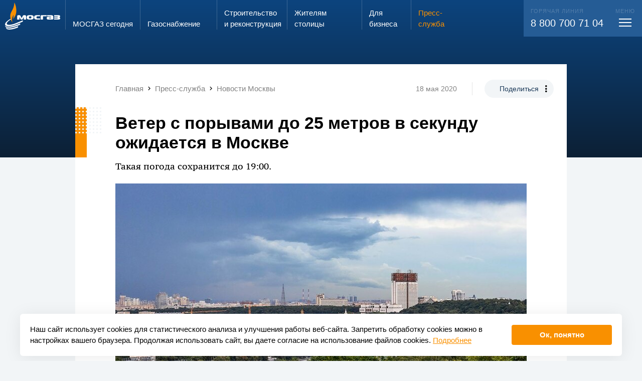

--- FILE ---
content_type: text/html; charset=UTF-8
request_url: https://www.mos-gaz.ru/press-service/news-moscow/2020/05/18/5101
body_size: 17460
content:
<!DOCTYPE html>
<html class="h-fs20 m-fs20 s-fs10 bg-pc4" style="">
	<head>
		<meta http-equiv="Content-Type" content="text/html; charset=utf-8" />
		<meta name="viewport" content="width=display-width, initial-scale=1, maximum-scale=1, minimum-scale=1" />

		<title>Ветер с порывами до 25 метров в секунду ожидается в Москве</title>
		<meta name="description" content="Ветер с порывами до 25 метров в секунду ожидается в Москве" />
		<meta name="keywords" content="" />
		<script id='seospiderFingerprint'>var seospider={"rules":["6"],"meta":null};</script>		
		<link rel="shortcut icon" href="/favicon.ico" />
		<link rel="apple-touch-icon" sizes="192x192" href="/favicon_192.png" />
		<link rel="icon" type="image/png" sizes="256x256" href="/favicon_256.png" />
		<meta name='twitter:card' content='summary_large_image'><meta name='twitter:site' content='www.mos-gaz.ru'><meta property='og:title' content='Ветер с порывами до 25 метров в секунду ожидается в Москве' /><meta name='twitter:title' content='Ветер с порывами до 25 метров в секунду ожидается в Москве'><meta property='og:description' content='Ветер с порывами до 25 метров в секунду ожидается в Москве' /><meta name='twitter:description' content='Ветер с порывами до 25 метров в секунду ожидается в Москве' />		<script type="text/x-handlebars" id="superPopupOverlay">
	<div class="superPopupOverlay w100 h100 pf pa-tl showOnUploader op0 bgBlack5 overlay animated bounceInOverlay bg-b1" style="z-index:200;">
		<div class="pr w100 h100">
			<div class="pa pa-tl w100 h100 closer" style="background: url('/eva2/f/evaSuperPopup/image_782709.gif') center center no-repeat"></div>

			<div class="pa closeButton pa-tr"><div></div></div>
			<div class="pa leftArrow" style="top: 50%; left: 0;"><div></div></div>
			<div class="pa rightArrow" style="top: 50%; right: 0;"><div></div></div>
		</div>
	</div>
</script>

<script type="text/x-handlebars" id="superPopupWraper-miniatures">
	<div class="superPopupMiniaturesLine pf pa-bl w100 tac wsnw ofa bg-b1 animated flipInX" style="height:70px; z-index:201; margin-bottom:-20px;">
		<div class="moveLine">
			{{#each this}}<span data-index="{{index}}" class="miniatureShow dib hov pr hov pointer op50"><img style="height:50px;" src="/autoresize/0x50{{src_wo_domain}}" srcset="/autoresize/0x100{{src}} 2x" class="db" /><i class="db op-hov pa pa-tl w100 h100 bSolid bsbb delay03 bo-pc1 selector"></i></span>{{/each}}
		</div>
	</div>
</script>

<script type="text/x-handlebars" id="superPopupWraper">
	{{#if img}}
		<div class="iframePopupSuper fixedCenter fl showOnUploader haveFile pf op0 superPopupInside{{index}}_{{rand}} superPopupAppend superPopupWraper{{index}}_{{rand}}" style="z-index:201">
			<div class="ofh bgWhite pr" data-width-as=".superPopupInside{{index}}_{{rand}} .insideImg" data-height-as=".superPopupInside{{index}}_{{rand}} .insideImg, .superPopupInside{{index}}_{{rand}} .description">
				<img src="{{resized_src}}" data-max-height-of-win="1" data-max-width-of-win="1" data-padding-bottom-as-this-height=".superPopupInside{{index}}_{{rand}} .description" class="center db insideImg bsbb" />

				<div class="bgWhite description  w100">
					{{#if total_pages}}
						<div class="fr padd20 pagerContent">
							{{cur_page}}/{{total_pages}}
						</div>
					{{/if}}
					{{#if description}}
						<div class="padd20 descriptionContent">
							{{description}}
						</div>
					{{/if}}
					<div class="cb"></div>
				</div>

			</div>
		</div>
	{{/if}}
	{{#if iframe}}
			<div class="iframePopupSuper fixedCenter fl showOnUploader haveFile pf op0 superPopupInside{{index}}_{{rand}} superPopupAppend superPopupWraper{{index}}_{{rand}}" style="z-index:201">
				<div class="ofh bgWhite pr" data-width-as=".superPopupInside{{index}}_{{rand}} .insideImg" data-height-as=".superPopupInside{{index}}_{{rand}} .insideImg, .superPopupInside{{index}}_{{rand}} .description">

					<iframe src="{{src}}" {{#if width}}width="{{width}}"{{^}}width="9000" data-max-height-of-win="0.9"{{/if}} {{#if height}}height="{{height}}"{{^}}height="9000" data-max-width-of-win="0.9"{{/if}} data-padding-bottom-as-this-height=".superPopupInside{{index}}_{{rand}} .description" frameborder="0" class="center db insideImg bsbb" scrolling="no"></iframe>

					<div class="bgWhite description pa pa-bl w100">
						{{#if total_pages}}
							<div class="fr padd20 pagerContent">
								{{cur_page}}/{{total_pages}}
							</div>
						{{/if}}
						{{#if description}}
							<div class="padd20 descriptionContent">
								{{description}}
							</div>
						{{/if}}
					</div>

				</div>
			</div>
		{{/if}}
</script><link onload="if(typeof window.EvaCssLoaded === 'undefined'){ window.EvaCssLoaded=[]; }  window.EvaCssLoaded.push(['b7eb4610c7a3bdc9e866066d6a4f6175','b7eb4610c7a3bdc9e866066d6a4f6175.min.css?1768818692']); " rel="stylesheet" type="text/css"  href="/upload/combineCssJs/b7eb4610c7a3bdc9e866066d6a4f6175.min.css?1768818692" />
						<script>
							if(typeof window.EvaComponent === "undefined" || !window.EvaComponent.scripts.isLoaded(["main","ead9158231613b1118cf3282cf68906b.min.js"])) { 
								if(typeof window.EvaScriptsLoaded === "undefined"){ window.EvaScriptsLoaded=[]; }
								var giftofspeed = document.createElement('script');
								giftofspeed.type = 'text/javascript';
								giftofspeed.src = '/upload/combineCssJs/ead9158231613b1118cf3282cf68906b.min.js?1753873244';
								giftofspeed.onload=function(){ window.EvaScriptsLoaded.push(["main","ead9158231613b1118cf3282cf68906b.min.js"]);  window.EvaScriptsLoaded.push(["main","jquery-1.11.1.min.js"]);  window.EvaScriptsLoaded.push(["main","jquery-migrate-1.2.1.min.js"]);  window.EvaScriptsLoaded.push(["main","evaUtils.js"]);  window.EvaScriptsLoaded.push(["main","lazyImages.js"]);  window.EvaScriptsLoaded.push(["main","engine.js"]);  window.EvaScriptsLoaded.push(["main","towar.js"]);  window.EvaScriptsLoaded.push(["main","Component.js"]);  window.EvaScriptsLoaded.push(["main","engine.js"]);  window.EvaScriptsLoaded.push(["main","counterGetter.js"]);  window.EvaScriptsLoaded.push(["main","evaSuperPopup.js"]);  window.EvaScriptsLoaded.push(["main","handlebars-last.js"]);  window.EvaScriptsLoaded.push(["main","evaTouch.js"]);  window.EvaScriptsLoaded.push(["main","jquery.mousewheel.min.js"]);  };
								document.getElementsByTagName('head').item(0).appendChild(giftofspeed);
							} else {
							    window.EvaScriptsLoaded.push(["main","ead9158231613b1118cf3282cf68906b.min.js"]);
							}
						</script>
						
					


				<script>
			if(typeof EvaComponent === 'undefined') { var EvaComponent={ exemplars:[] } };
			EvaComponent.exemplars.push(function() {
				EvaComponent.actions.fireAction("lang", "0");
				utils.forceLang(0);
			});
		</script>
	</head>
	<body class=" bg-pc4">

<div class="siteWrap stickerWrapper  ofh pr ">

            
<span id="comp-id-15-15107"></span>
        <div id="comp-id-16-92295" style="position: absolute; opacity: 0; pointer-events: none; width:0; height: 0; overflow: hidden;">
    <div class="scrollSize" style="width:200px; overflow: auto;">
        <div style="width: 400px; height:1px;"></div>
    </div>
</div>
        
                    <div class="pr">
                <div class="pa pa-tl w100">
                    
<div id="comp-id-17-49918" class="pr mainMenuWrap  transparentPageMenu transparentPageMenuForced">
	<div class="menuOverlay pf pf-pa w100 h100 bg-b1-op20 dn"></div>
	<div class="mainMenuWrap pa pa-tl w100">
		
<div id="comp-id-18-70358" class="pa menuDetailWrap w100 pa-bl transp100 disable-actions">
    <div class="mobileMenuHeader">
        <div class="veryBigMax padding h100">
            <div class="up12 margin h100">
                <div class="cell s-shrink s-middle pleft5 menuLogoColumn">
                    <img src="/eva2/site_templates/mosgaz/assets/logo.svg" alt="" class="db logo" />
                </div>
                <div class="cell s-auto s-middle">
                    <div class="only-s-dn inputSearchWrap">
                        <div id="comp-id-19-49207">
    <form action="/search/" method="get">
        <div class="iconedInput">
            <input autocomplete="off" type="text" name="query" class="w100 small" placeholder="Поиск..." />
            <span class="mdi mdi-magnify"></span>
            <span class="cross pointer mdi dni mdi-close"></span>
        </div>
    </form>
</div>                    </div>
                </div>
                <div class="cell s-shrink s-middle tac m-dn searchIniterColumn">
                    <div class="searchIniter">
                        <div class=" up12 splice h100">
                            <div class="cell s-12 s-middle">
                                <span class="mdi mdi-magnify fs30 w1"></span>
                            </div>
                        </div>
                    </div>
                </div>
                <div class="cell s-shrink" style="width: 55px"></div>
            </div>
        </div>

    </div>
    <div class="dn searchContainer veryBigMax padding">
        <div class="only-s-hpadd10">
            <div class="up12 margin h100">
                <div class="cell s-shrink s-middle pleft5 menuLogoColumn">
                    <img src="/eva2/site_templates/mosgaz/assets/logo.svg" alt="" class="transp100" style="max-width: 110px;" />
                </div>
                <div class="cell s-auto s-middle pr">
                    <div id="comp-id-20-54913" class="searchResultWrap darkModeVariant">
            <div id="comp-id-21-24576">
    </div>        </div>                </div>
                <div class="cell s-shrink only-s-dn" style="width: 55px"></div>
            </div>
        </div>
    </div>
    <div class="veryBigMax padding menuContainer">
        <div class="up12 splice">
            <div class="cell s-12 h-4 s-order-1 m-order-3 pr">
                <div class="pa pa-tl h100 bg-w1 call104Bg"></div>
                <div class="pr h100 call104Column bg-w1">
                    <div class="up12 flex  splice bg-w1" style="min-height: 100%;" id="comp-id-22-83312">
    <div class="cell only-m-ptop10  up12  tac  s-order-0 s-6 s-push-0  s-pull-0  m-order-0 m-6 m-push-0  m-pull-0  h-order-0 h-6 h-push-0  h-pull-0  flex c556c5b52-88d5-2fa1-a500-11681414c6f8 tac " id="comp-id-87-69693">
    	<div class="inside w100 up12 flex cell s-end " style="flex-grow: 1;">
            <div style="flex-basis: 100%; max-width: 100%; flex-grow: 1;">
                <div class="" id="comp-id-88-20547">
                    <div class="dib h100 pright10">
                        <span class="fs15">Запах газа?</span> <br>
                        <span class="fs24 ttu">звони</span>
                    </div>
                    <div class="dib h100" style="background: #C4C4C4; border-radius: 8px 8px 0px 0px; padding:13px 3px 0 3px;">
                        <div class="bg-w1 fs28 bold sc1 w100 hpadd3 vpadd10">104</div>
                    </div>
                </div>
            </div>
        </div>
    </div>

    <div class="cell   up12  tac  s-order-1 s-6 s-push-0  s-pull-0 s-is-last m-order-1 m-6 m-push-0  m-pull-0 m-is-last h-order-1 h-6 h-push-0  h-pull-0 h-is-last flex c23cb38e8-b2a7-ee8f-1f07-4054cf51f33b tac " id="comp-id-89-57575">
    	<div class="inside w100 up12 flex cell s-middle " style="/*flex-basis: 100%;*/ flex-grow: 1;">
            <div style="flex-basis: 100%; max-width: 100%; flex-grow: 1;">
                <div class="" id="comp-id-90-38094">
                    <a href="/individuals/info/zakaz-vdgo" class="btn1"><span>Вызвать слесаря</span></a>
                </div>
            </div>
        </div>
    </div>
</div>
                </div>
            </div>
            <div class="cell s-12  s-order-2 m-order-1">
                <div  class="">
                    <div class="pr">
                        <div class="up12 margin ptop20">
                            <div class="cell s-12 m-6 h-3">
                                <div class="m-pright40">
                                    
<div id="comp-id-23-38669" class="pbottom20 mainMenuBlockWrap ">
	<div class=" bold pbottom5 solid1-bottom bo-pc4-op50 menuRootWrap ">
        <div class="up12 splice">
            <div class="cell s-auto">
                <a class="clear w1 tdni" href="/about/">МОСГАЗ сегодня</a>
            </div>
            <div class="cell s-shrink m-dn s-middle">
                <span class="mdi mdi-chevron-down w1-op50 fs30 db lh10 padd5 menuToggler"></span>
            </div>
        </div>

	</div>
    <div class="childrenWrap ofh">
        <div>
                            <div class="vpadd10 childMenuWrap">
                    <a href="/about/direction/" class="pc4-op50 pc3-hover clear tdni childMenuItem">Руководство</a>
                </div>
                            <div class="vpadd10 childMenuWrap">
                    <a href="/about/team/" class="pc4-op50 pc3-hover clear tdni childMenuItem">Трудовой коллектив</a>
                </div>
                            <div class="vpadd10 childMenuWrap">
                    <a href="/about/job/" class="pc4-op50 pc3-hover clear tdni childMenuItem">Работа в АО «МОСГАЗ»</a>
                </div>
                            <div class="vpadd10 childMenuWrap">
                    <a href="/about/investors/" class="pc4-op50 pc3-hover clear tdni childMenuItem">Акционерам и инвесторам</a>
                </div>
                            <div class="vpadd10 childMenuWrap">
                    <a href="/about/certificates/" class="pc4-op50 pc3-hover clear tdni childMenuItem">Сертификаты, лицензии, свидетельства</a>
                </div>
                            <div class="vpadd10 childMenuWrap">
                    <a href="/about/thanks/" class="pc4-op50 pc3-hover clear tdni childMenuItem">Благодарности и награды</a>
                </div>
                            <div class="vpadd10 childMenuWrap">
                    <a href="/about/contacts/" class="pc4-op50 pc3-hover clear tdni childMenuItem">Контактная информация</a>
                </div>
                    </div>
    </div>
</div>                                </div>
                            </div>
                            <div class="cell s-12 m-6 h-3">
                                <div class="m-pright40">
                                                                        
<div id="comp-id-24-27672" class="pbottom20 mainMenuBlockWrap ">
	<div class=" bold pbottom5 solid1-bottom bo-pc4-op50 menuRootWrap ">
        <div class="up12 splice">
            <div class="cell s-auto">
                <a class="clear w1 tdni" href="/gas-supply/">Газо&shy;снабжение</a>
            </div>
            <div class="cell s-shrink m-dn s-middle">
                <span class="mdi mdi-chevron-down w1-op50 fs30 db lh10 padd5 menuToggler"></span>
            </div>
        </div>

	</div>
    <div class="childrenWrap ofh">
        <div>
                            <div class="vpadd10 childMenuWrap">
                    <a href="/gas-supply/scheme/" class="pc4-op50 pc3-hover clear tdni childMenuItem">Генеральная схема газоснабжения г. Москвы</a>
                </div>
                            <div class="vpadd10 childMenuWrap">
                    <a href="/gas-supply/moscow/" class="pc4-op50 pc3-hover clear tdni childMenuItem">Хронограф газового хозяйства г. Москвы</a>
                </div>
                            <div class="vpadd10 childMenuWrap">
                    <a href="/gas-supply/russia/" class="pc4-op50 pc3-hover clear tdni childMenuItem">Хронограф истории газовой промышленности России</a>
                </div>
                            <div class="vpadd10 childMenuWrap">
                    <a href="/gas-supply/flame/" class="pc4-op50 pc3-hover clear tdni childMenuItem">Вечный огонь</a>
                </div>
                    </div>
    </div>
</div>                                    
<div id="comp-id-25-4013" class="pbottom20 mainMenuBlockWrap ">
	<div class=" bold pbottom5 solid1-bottom bo-pc4-op50 menuRootWrap ">
        <div class="up12 splice">
            <div class="cell s-auto">
                <a class="clear w1 tdni" href="/projects/">Строительство и&nbsp;реконструкция</a>
            </div>
            <div class="cell s-shrink m-dn s-middle">
                <span class="mdi mdi-chevron-down w1-op50 fs30 db lh10 padd5 menuToggler"></span>
            </div>
        </div>

	</div>
    <div class="childrenWrap ofh">
        <div>
                            <div class="vpadd10 childMenuWrap">
                    <a href="/projects/main/" class="pc4-op50 pc3-hover clear tdni childMenuItem">Ключевые объекты</a>
                </div>
                            <div class="vpadd10 childMenuWrap">
                    <a href="/projects/technology/" class="pc4-op50 pc3-hover clear tdni childMenuItem">Используемые технологии</a>
                </div>
                    </div>
    </div>
</div>                                </div>

                            </div>
                            <div class="cell s-12 m-6 h-3">
                                <div class="m-pright40">
                                    
<div id="comp-id-26-13710" class="pbottom20 mainMenuBlockWrap ">
	<div class=" bold pbottom5 solid1-bottom bo-pc4-op50 menuRootWrap ">
        <div class="up12 splice">
            <div class="cell s-auto">
                <a class="clear w1 tdni" href="/individuals/">Жителям столицы</a>
            </div>
            <div class="cell s-shrink m-dn s-middle">
                <span class="mdi mdi-chevron-down w1-op50 fs30 db lh10 padd5 menuToggler"></span>
            </div>
        </div>

	</div>
    <div class="childrenWrap ofh">
        <div>
                            <div class="vpadd10 childMenuWrap">
                    <a href="/individuals/service/" class="pc4-op50 pc3-hover clear tdni childMenuItem">Предоставляемые услуги</a>
                </div>
                            <div class="vpadd10 childMenuWrap">
                    <a href="/individuals/prices/" class="pc4-op50 pc3-hover clear tdni childMenuItem">Цены</a>
                </div>
                            <div class="vpadd10 childMenuWrap">
                    <a href="/individuals/svc/" class="pc4-op50 pc3-hover clear tdni childMenuItem">Служба сервиса</a>
                </div>
                            <div class="vpadd10 childMenuWrap">
                    <a href="/individuals/single-window/" class="pc4-op50 pc3-hover clear tdni childMenuItem">Служба «Одно окно»</a>
                </div>
                            <div class="vpadd10 childMenuWrap">
                    <a href="/individuals/reception/" class="pc4-op50 pc3-hover clear tdni childMenuItem">Электронная приемная АО «МОСГАЗ»</a>
                </div>
                            <div class="vpadd10 childMenuWrap">
                    <a href="/individuals/antiterror/" class="pc4-op50 pc3-hover clear tdni childMenuItem">Противодействие экстремизму и терроризму</a>
                </div>
                    </div>
    </div>
</div>                                    
<div id="comp-id-27-89775" class="pbottom20 mainMenuBlockWrap ">
	<div class=" bold pbottom5 solid1-bottom bo-pc4-op50 menuRootWrap ">
        <div class="up12 splice">
            <div class="cell s-auto">
                <a class="clear w1 tdni" href="/business/">Для бизнеса</a>
            </div>
            <div class="cell s-shrink m-dn s-middle">
                <span class="mdi mdi-chevron-down w1-op50 fs30 db lh10 padd5 menuToggler"></span>
            </div>
        </div>

	</div>
    <div class="childrenWrap ofh">
        <div>
                            <div class="vpadd10 childMenuWrap">
                    <a href="/business/service/" class="pc4-op50 pc3-hover clear tdni childMenuItem">Предоставляемые услуги</a>
                </div>
                            <div class="vpadd10 childMenuWrap">
                    <a href="/business/zastroyshchikam-v-tinao/" class="pc4-op50 pc3-hover clear tdni childMenuItem">Застройщикам в ТиНАО</a>
                </div>
                            <div class="vpadd10 childMenuWrap">
                    <a href="/business/tekhnologicheskoe-prisoedinenie/" class="pc4-op50 pc3-hover clear tdni childMenuItem">Технологическое присоединение</a>
                </div>
                            <div class="vpadd10 childMenuWrap">
                    <a href="/business/svc/" class="pc4-op50 pc3-hover clear tdni childMenuItem">Управление «Моспромгаз»</a>
                </div>
                            <div class="vpadd10 childMenuWrap">
                    <a href="/business/lab/" class="pc4-op50 pc3-hover clear tdni childMenuItem">Лаборатория АО «МОСГАЗ»</a>
                </div>
                            <div class="vpadd10 childMenuWrap">
                    <a href="/business/procurement/" class="pc4-op50 pc3-hover clear tdni childMenuItem">Закупки</a>
                </div>
                            <div class="vpadd10 childMenuWrap">
                    <a href="/business/propertyauction/" class="pc4-op50 pc3-hover clear tdni childMenuItem">Имущественные торги</a>
                </div>
                            <div class="vpadd10 childMenuWrap">
                    <a href="/business/help/" class="pc4-op50 pc3-hover clear tdni childMenuItem">Справочная информация</a>
                </div>
                    </div>
    </div>
</div>                                </div>
                            </div>
                            <div class="cell s-12 m-6 h-3 pr">
                                <div class="up12-v h100 splice v-auto">
                                    <div class="v-cell s-v-auto m-pright20">
                                        <div class="m-pright40">
                                            
<div id="comp-id-28-89917" class="pbottom20 mainMenuBlockWrap selected showInner">
	<div class=" bold pbottom5 solid1-bottom bo-pc4-op50 menuRootWrap ">
        <div class="up12 splice">
            <div class="cell s-auto">
                <a class="clear w1 tdni" href="/press-service/">Пресс-служба</a>
            </div>
            <div class="cell s-shrink m-dn s-middle">
                <span class="mdi mdi-chevron-down w1-op50 fs30 db lh10 padd5 menuToggler"></span>
            </div>
        </div>

	</div>
    <div class="childrenWrap ofh">
        <div>
                            <div class="vpadd10 childMenuWrap">
                    <a href="/press-service/news/" class="pc4-op50 pc3-hover clear tdni childMenuItem">Новости</a>
                </div>
                            <div class="vpadd10 childMenuWrap">
                    <a href="/press-service/publications/" class="pc4-op50 pc3-hover clear tdni childMenuItem">СМИ о нас</a>
                </div>
                            <div class="vpadd10 childMenuWrap">
                    <a href="/press-service/media/" class="pc4-op50 pc3-hover clear tdni childMenuItem">Медиатека</a>
                </div>
                            <div class="vpadd10 childMenuWrap">
                    <a href="/press-service/e-vestnik/" class="pc4-op50 pc3-hover clear tdni childMenuItem">Информационный вестник</a>
                </div>
                            <div class="vpadd10 childMenuWrap">
                    <a href="/press-service/news-moscow/" class="selected  sc1 clear tdni childMenuItem">Новости Москвы</a>
                </div>
                            <div class="vpadd10 childMenuWrap">
                    <a href="/press-service/media-kit/" class="pc4-op50 pc3-hover clear tdni childMenuItem">Материалы для СМИ</a>
                </div>
                    </div>
    </div>
</div>                                                                                    </div>
                                    </div>
                                                                    </div>
                            </div>
                        </div>
                    </div>
                </div>
            </div>
            <div class="cell s-12 h-7 s-order-3 m-order-2">
                <div class="bg-pc2 w1 fs20 rem-pleft13 rem-pright13 vpadd20 contactsColumn pr">
                    <div class="pa h100 bg-pc2 contactsBg only-s-dn only-m-dn pa-tr"></div>
                    <div class="bold fs22 lh13 pbottom10 m-dn pr">Контакты</div>
                    <div class="up12 splice pr">
                        <div class="cell s-12 m-4">
                            <div class="fs11 ttu w1 op20 pbottom5">Горячая линия</div>
                            <div class="only-s-pbottom20">
                                <a class="wsnw w1 tdni clear" href="tel:88007007104">8 800 700 71 04</a>
                            </div>
                        </div>
                                                <div class="cell s-12 m-4">
                            <div class="fs11 ttu w1 op20 pbottom5">Электронная почта</div>
                            <div class=""><a href="mailto:info@mos-gaz.ru" class="w1 clear tdni">info@mos-gaz.ru</a></div>
                        </div>
                    </div>
                </div>
            </div>
        </div>
    </div>

</div>		<div  class="veryBigMax  ">

			<div class="up12 padding s-nowrap only-m-fs14 menuGridStart">
				<div class="cell s-shrink ptop5 logoColumn pbottom5 only-m-middle">
					<a href="/">
                        <img src="/eva2/site_templates/mosgaz/assets/logo.svg" alt="" class="mw100 dib logoImg" />						<img src="/eva2/site_templates/mosgaz/assets/mosgaz_fire_only.svg" alt="" class="mw100 dn logoImgMini" />
					</a>
				</div>

									<a class="cell menu-ind-0 only-s-dn menuItem up12 splice s-shrink  clear tdni solid1-left bo-w1-op80 pc3-hover  w1" style="" href="/about/" >
						<span class="cell s-12 s-end">
							<span class="menuSizer db">
								МОСГАЗ сегодня							</span>
						</span>
					</a>
									<a class="cell menu-ind-2 only-s-dn menuItem up12 splice s-shrink  clear tdni solid1-left bo-w1-op80 pc3-hover  w1" style="" href="/gas-supply/" >
						<span class="cell s-12 s-end">
							<span class="menuSizer db">
								Газо&shy;снабжение							</span>
						</span>
					</a>
									<a class="cell menu-ind-3 only-s-dn menuItem up12 splice s-shrink  clear tdni solid1-left bo-w1-op80 pc3-hover  w1" style="" href="/projects/" >
						<span class="cell s-12 s-end">
							<span class="menuSizer db">
								Строительство и&nbsp;реконструкция							</span>
						</span>
					</a>
									<a class="cell menu-ind-4 only-s-dn menuItem up12 splice s-shrink  clear tdni solid1-left bo-w1-op80 pc3-hover  w1" style="" href="/individuals/" >
						<span class="cell s-12 s-end">
							<span class="menuSizer db">
								Жителям столицы							</span>
						</span>
					</a>
									<a class="cell menu-ind-5 only-s-dn menuItem up12 splice s-shrink  clear tdni solid1-left bo-w1-op80 pc3-hover  w1" style="" href="/business/" >
						<span class="cell s-12 s-end">
							<span class="menuSizer db">
								Для бизнеса							</span>
						</span>
					</a>
									<a class="cell menu-ind-6 only-s-dn menuItem up12 splice s-shrink  clear tdni solid1-left bo-w1-op80 pc3-hover sc1" style="" href="/press-service/" >
						<span class="cell s-12 s-end">
							<span class="menuSizer db">
								Пресс-служба							</span>
						</span>
					</a>
				
				<span class="cell s-auto callCenterPusher only-m-dn "></span>
                				<span class="cell  up12 splice s-shrink w1 clear tdni  pr">
					<div class="menuMorpher pr ">
						<div class="morphBg ofh pa pa-tr bg-pc2 w100">
							<div class="telWrap pa">
								<div class="fs20 wsnw pr">
									<div class="fs11 ttu w1 op20 pbottom5">
                                        Горячая линия
									</div>
                                    <a class="wsnw w1 tdni clear only-s-fs16" href="tel:88007007104">8 800 700 71 04</a>
								</div>
							</div>
							<div class="togglerWrap pa">
								<div class="cell  s-12 s-end fs20 wsnw pr">
									<div class="fs11 ttu w1 op20  tac menuTitle">
										меню
									</div>
									<div class="toggleMenuDetail mtop3 pointer vpadd5 db ">
										<div class="toggleMenu tac up12 splice topPanelHeight" style="width: 48px;" id="comp-id-29-66010">
	<div class="cell s-auto s-middle" style="height:17px;">
		<span class="menuBars center"></span>
	</div>
</div>									</div>
								</div>
							</div>
						</div>
					</div>
				</span>
							</div>
		</div>
	</div>
</div>                </div>
                    <div class="indexedData">
            
<div id="comp-id-30-65366">
            <div id="comp-id-31-25375">
    
<div id="comp-id-32-38561"
    class="newsDetailPopupWrap pr transp100 ordinaryNews">
            <div class="pa pa-tl w100 bg"></div>
        <div class="wrap1 pr newsDotts">
            
            <div class="wrap2">
                                    <div class="mediumPadding s-ptop10 m-ptop20" style="padding-right: 1.3rem !important;">
                        <div class="up12 margin " id="comp-id-33-40333">
            <div class="cell s-middle s-12 m-auto ">
            <div class="max none s-vpadd10 m-vpadd20" id="comp-id-34-2331">
	<div class="" style="overflow-y:hidden; overflow-x:auto;">
					<div class="wsnw pright20 fs15" itemscope itemtype="http://schema.org/BreadcrumbList">
								<span class="mdi mdi-chevron-left m-dn "></span>
															<span
							class="only-s-dn"><span itemprop="itemListElement" itemscope itemtype="http://schema.org/ListItem"><a href="/" itemscope itemtype="http://schema.org/Thing" itemprop="item" class="tdni clear w5 pc2-hover" id="comp-id-35-41528"><span itemprop="name">Главная</span></a><meta itemprop="position" content="1" /></span>
</span>
													<span class="mdi mdi-chevron-right only-s-dn "></span>
																																<span
							class="only-s-dn"><span itemprop="itemListElement" itemscope itemtype="http://schema.org/ListItem"><a href="/press-service/" itemscope itemtype="http://schema.org/Thing" itemprop="item" class="tdni clear w5 pc2-hover" id="comp-id-36-37867"><span itemprop="name">Пресс-служба</span></a><meta itemprop="position" content="2" /></span>
</span>
													<span class="mdi mdi-chevron-right only-s-dn "></span>
																																<span
							class=""><span itemprop="itemListElement" itemscope itemtype="http://schema.org/ListItem"><a href="/press-service/news-moscow/" itemscope itemtype="http://schema.org/Thing" itemprop="item" class="tdni clear w5 pc2-hover" id="comp-id-37-42593"><span itemprop="name">Новости Москвы</span></a><meta itemprop="position" content="3" /></span>
</span>
						
																																	</div>
			</div>
</div>        </div>
        <div class="cell s-12 only-s-tac m-shrink s-middle only-s-dn">
                            <span class=" fs14 dib vam vpadd5 m-solid1-right w5 bo-w2 m-pright30 m-mright20">18 мая 2020</span>
                        <span class="dib vam only-s-dn ">
                <div id="comp-id-38-55361" class="shareWrap ">
    <div class="dib pr">
        <span class="dib rad200 vpadd10 hpadd30 fs14 bg-pc4  pc1  pc4-hover bg-pc1-hover pointer shareIniter trans03">Поделиться</span>
        <span class="pa mdi mdi-dots-vertical dotsIcon"></span>
        <div class="pa pa-tl w100 shareOptions ofh">
            <div class="inner bg-pc4 rad18 ofh pr">
                <div class="vpadd10 hpadd30 fs14">Поделиться</div>
                
            
<a id="comp-id-39-52469" href="http://vk.com/share.php?url=http://www.mos-gaz.ru/press-service/news-moscow/2020/05/18/5101" class="vpadd10 winCre tac db hpadd30 lh12">
            Вконтакте
                </a>
                
<a id="comp-id-40-21609" href="http://www.mos-gaz.ru/press-service/news-moscow/2020/05/18/5101" class="vpadd10 copyUrl tac db hpadd30 lh12">
                        Скопировать ссылку
    </a>
    

<script type="text/javascript">
    if(typeof EvaComponent === 'undefined') { var EvaComponent={ exemplars:[] } }
    EvaComponent.exemplars.push(function() {
        $(".winCre").off("click").on("click", function () {
            window.open($(this).attr("href"), 'swnd', 'height=400,width=700', false);
            if(typeof EvaComponent !== "undefined") {
                EvaComponent.actions.fireAction("open_share_success", $(this));
            }
            return false;
        });


        var copyTextToClipboard=function(text) {
            var textArea = document.createElement("textarea");

            textArea.style.position = 'fixed';
            textArea.style.top = 0;
            textArea.style.left = 0;


            textArea.style.width = '2em';
            textArea.style.height = '2em';

            textArea.style.padding = 0;


            textArea.style.border = 'none';
            textArea.style.outline = 'none';
            textArea.style.boxShadow = 'none';

            textArea.style.background = 'transparent';

            textArea.value = text;
            document.body.appendChild(textArea);
            textArea.select();

            try {
                var successful = document.execCommand('copy');
                document.body.removeChild(textArea);
                if (successful) {
                    return true;
                }
            } catch (err) {
                document.body.removeChild(textArea);
                return false;
            }

            return false;
        };


        $(".copyUrl").on("click",function () {
            var success=copyTextToClipboard($(this).attr("href"));
            if(typeof EvaComponent !== "undefined") {
                if(success) {
                    EvaComponent.actions.fireAction("copy_success", $(this));
                } else {
                    EvaComponent.actions.fireAction("copy_fail", $(this));
                }
            }
            return false;
        });


    });
</script>

            </div>
        </div>
        <div class="pa pa-tl w100 h100 copySuccess bg-pc4 rad18 ofh tac">
            <div class="vpadd10 hpadd30 fs14">Скопировано!</div>
        </div>
    </div>

</div>            </span>
        </div>
    </div>                    </div>
                
                <div class="max mediumPadding ">
                    <div class="up12 margin">
                                                    <div class="cell s-auto">
                                <h1>Ветер с порывами до 25 метров в секунду ожидается в Москве</h1>
                                                                                            </div>
                            <div class="cell s-1"></div>
                                                <div
                            class="cell s-12 ">
                                                            <p class='lead'>Такая погода сохранится до 19:00.</p>                            
                                                                                                                                        <img src="/sysapi/storage_lazy_sequence/eyJ0eXAiOiJKV1QiLCJhbGciOiJIUzI1NiJ9.eyJzIjpbInJzLjgyMHgwIl0sInAiOiJzMzptb3NnYXotcHJvZC1wdWJsaWM6XC8yMDI0LTA5XC8yNFwvYjYyZDgzM2I5YWQzYzZhMzAxNWYwMzlkMDViNDE4NDUtMTA1NjY3Ni0yYTI4NzY1MC5qcGcifQ.gmd4A_bNsBI7YgfdHDqzVWs6tsF7l4_JwMaYEYxh90k" alt=""
                                            class="db pbottom20 mw100" />
                                                                                                                                        
                        </div>

                    </div>

                </div>

                                    <div class="padding4">
                        <p>Сильный ветер с порывами <strong>до 18</strong><strong>&ndash;</strong><strong>25 метров в секунду </strong>ожидается в столице, сообщил заместитель Мэра Москвы по вопросам жилищно-коммунального хозяйства и благоустройства Петр Бирюков.&nbsp;</p>

<blockquote>&laquo;В связи с этим городским службам дано указание привести в готовность все силы, предназначенные для ликвидации возможных аварийных ситуаций. Приняты необходимые меры по защите от порывов ветра зданий, сооружений жилого и нежилого фонда, объектов транспорта и торговли, широкоформатных рекламных конструкций&raquo;, &mdash; отметил он.</blockquote>

<p>Глава комплекса городского хозяйства рассказал, что <strong>аварийные бригады готовы оперативно устранять последствия непогоды</strong>: поваленные деревья, повреждения линий электропередачи, рекламных конструкций, кровли зданий, дорожных знаков и указателей.</p>

<p>Также Петр Бирюков призвал москвичей не выходить на улицу и быть внимательнее, если все-таки нужно покинуть дом.</p>

<blockquote>
<p>&laquo;При таком сильном ветре следует неукоснительно соблюдать правила безопасности, в частности обходить стороной рекламные щиты, не стоять под деревьями и не парковать вблизи них автомобили&raquo;, &mdash; подчеркнул он.</p>
</blockquote>

<p>Сильный ветер сохранится в столице до 19:00 сегодняшнего дня.</p>
                    </div>
                
            </div>
        </div>

        
        
            <div class="wrap1 ">
            <div class="wrap2">
                <div class="padding4">
                    

                    

                    

                </div>
            </div>
        </div>
            <div class="wrap1 mbottom30">
            <div class="wrap2 vpadd20">
                <div class="padding4">
                    <div class="vpadd20 solid1-top bo-w2">
                        <div class="up12 margin" id="comp-id-44-48449">
    <div class="cell s-middle s-12 m-auto ">
        <div class="vpadd5">
                            <img src="/upload/dynamic/2024-09/24/favicon-cb91b030-1a890263.ico" alt="" class="dib vam">
                <span class=" vam pleft5">Новости Москвы</span>
                                        <span class=" fs14 dib vam solid1-left w5 bo-w4 pleft10 mleft10">18 мая 2020</span>
                    </div>
    </div>
    <div class="cell s-12 only-s-tac m-shrink s-middle only-s-ptop20">
        <span class="dib vam ">
            <div id="comp-id-45-79964" class="shareWrap ">
    <div class="dib pr">
        <span class="dib rad200 vpadd10 hpadd30 fs14 bg-pc4  pc1  pc4-hover bg-pc1-hover pointer shareIniter trans03">Поделиться</span>
        <span class="pa mdi mdi-dots-vertical dotsIcon"></span>
        <div class="pa pa-tl w100 shareOptions ofh">
            <div class="inner bg-pc4 rad18 ofh pr">
                <div class="vpadd10 hpadd30 fs14">Поделиться</div>
                
            
<a id="comp-id-46-92575" href="http://vk.com/share.php?url=http://www.mos-gaz.ru/press-service/news-moscow/2020/05/18/5101" class="vpadd10 winCre tac db hpadd30 lh12">
            Вконтакте
                </a>
                
<a id="comp-id-47-64105" href="http://www.mos-gaz.ru/press-service/news-moscow/2020/05/18/5101" class="vpadd10 copyUrl tac db hpadd30 lh12">
                        Скопировать ссылку
    </a>
    

<script type="text/javascript">
    if(typeof EvaComponent === 'undefined') { var EvaComponent={ exemplars:[] } }
    EvaComponent.exemplars.push(function() {
        $(".winCre").off("click").on("click", function () {
            window.open($(this).attr("href"), 'swnd', 'height=400,width=700', false);
            if(typeof EvaComponent !== "undefined") {
                EvaComponent.actions.fireAction("open_share_success", $(this));
            }
            return false;
        });


        var copyTextToClipboard=function(text) {
            var textArea = document.createElement("textarea");

            textArea.style.position = 'fixed';
            textArea.style.top = 0;
            textArea.style.left = 0;


            textArea.style.width = '2em';
            textArea.style.height = '2em';

            textArea.style.padding = 0;


            textArea.style.border = 'none';
            textArea.style.outline = 'none';
            textArea.style.boxShadow = 'none';

            textArea.style.background = 'transparent';

            textArea.value = text;
            document.body.appendChild(textArea);
            textArea.select();

            try {
                var successful = document.execCommand('copy');
                document.body.removeChild(textArea);
                if (successful) {
                    return true;
                }
            } catch (err) {
                document.body.removeChild(textArea);
                return false;
            }

            return false;
        };


        $(".copyUrl").on("click",function () {
            var success=copyTextToClipboard($(this).attr("href"));
            if(typeof EvaComponent !== "undefined") {
                if(success) {
                    EvaComponent.actions.fireAction("copy_success", $(this));
                } else {
                    EvaComponent.actions.fireAction("copy_fail", $(this));
                }
            }
            return false;
        });


    });
</script>

            </div>
        </div>
        <div class="pa pa-tl w100 h100 copySuccess bg-pc4 rad18 ofh tac">
            <div class="vpadd10 hpadd30 fs14">Скопировано!</div>
        </div>
    </div>

</div>        </span>
    </div>
</div>                    </div>
                </div>
            </div>
        </div>
                    <div class="s-ptop20 m-ptop30 h-ptop40">
                <div class="smallMax shift">
                    <h3 class="tac">Читайте также</h3>
                    <div class="wrap1">
                        <div id="comp-id-48-62664">
            <div class="">
            <div class="up12 margin s-size-1 m-size-3">
                <div id="comp-id-49-75444" class="cell onePixShadow moscowNewsItemWrap hoverAInside  bg-w1 pr mbottom20 pr">
    <div class="pr bg-w2" style="padding-bottom: 66.666666666667%;">
                    <div class="pa pa-tl w100 h100 itemImage lazyBgData" data-bg="url('https://storage.yandexcloud.net/mosgaz-prod-public/autoresize/rs.315x208xC/2026-01/23/scuymhXjiy4O-711eef32.jpg')"></div>
                <div class="pa pa-tl w100 h100 bg-b1-op90 trans03 overlay"></div>
    </div>

    <div class="s-hpadd10 m-hpadd15 ptop15 pbottom20">
        <div class="pbottom10 w5 fs12">
            23 января        </div>
        <a href="/press-service/news-moscow/2026/01/23/9389">Городские службы переведены в режим повышенной готовности из-за морозов</a>
    </div>
    <a href="/press-service/news-moscow/2026/01/23/9389" data-set-memory="/press-service/news-moscow/2026/01/23/9389" class="setMemoryFull db pa pa-tl w100 h100"></a>
</div><div id="comp-id-50-1448" class="cell onePixShadow moscowNewsItemWrap hoverAInside  bg-w1 pr mbottom20 pr">
    <div class="pr bg-w2" style="padding-bottom: 66.666666666667%;">
                    <div class="pa pa-tl w100 h100 itemImage lazyBgData" data-bg="url('https://storage.yandexcloud.net/mosgaz-prod-public/autoresize/rs.315x208xC/2026-01/22/Biryukov_poholodanie_na_sei_chas-fd0c7ddc.jpg')"></div>
                <div class="pa pa-tl w100 h100 bg-b1-op90 trans03 overlay"></div>
    </div>

    <div class="s-hpadd10 m-hpadd15 ptop15 pbottom20">
        <div class="pbottom10 w5 fs12">
            22 января        </div>
        <a href="/press-service/news-moscow/2026/01/22/9388">В Москве повышают температуру в системе отопления из-за резкого похолодания</a>
    </div>
    <a href="/press-service/news-moscow/2026/01/22/9388" data-set-memory="/press-service/news-moscow/2026/01/22/9388" class="setMemoryFull db pa pa-tl w100 h100"></a>
</div><div id="comp-id-51-68915" class="cell onePixShadow moscowNewsItemWrap hoverAInside  bg-w1 pr mbottom20 pr">
    <div class="pr bg-w2" style="padding-bottom: 66.666666666667%;">
                    <div class="pa pa-tl w100 h100 itemImage lazyBgData" data-bg="url('https://storage.yandexcloud.net/mosgaz-prod-public/autoresize/rs.315x208xC/2026-01/22/Gl_KGH-ba23bada.jpg')"></div>
                <div class="pa pa-tl w100 h100 bg-b1-op90 trans03 overlay"></div>
    </div>

    <div class="s-hpadd10 m-hpadd15 ptop15 pbottom20">
        <div class="pbottom10 w5 fs12">
            22 января        </div>
        <a href="/press-service/news-moscow/2026/01/22/9387">Возле реконструированных столичных поликлиник высадили еще около 400 деревьев</a>
    </div>
    <a href="/press-service/news-moscow/2026/01/22/9387" data-set-memory="/press-service/news-moscow/2026/01/22/9387" class="setMemoryFull db pa pa-tl w100 h100"></a>
</div>            </div>
            <div class="pagesWrap">
                

    <div id="comp-id-52-3924" class="ptop20 tac pagesWrap">
                            
	        </div>

            </div>
        </div>
    </div>                    </div>
                </div>
            </div>
        
                    <div class="smallMax">
                
	
<div class="removeWhiteBg c0713f139-1a1f-f858-595d-6dfd22ce5f6e " id="comp-id-53-42279">
	
	
<div class="mobilePaddings " id="comp-id-54-28896">
	
<div  class="blockWrap up12 flex c80594c12-ff93-3de5-1f0b-c5fb1503950e  " id="comp-id-55-84987">
		<div class="innerGridWrap " style="flex-basis: 100%;  max-width: 100%; flex-grow: 1;"><div class="up12 flex  margin" style="min-height: 100%;">
	
                                                        
<div class="cell   up12  mosColumn  s-order-0 s-12 s-push-0  s-pull-0 s-is-last m-order-0 m-6 m-push-0  m-pull-0  h-order-0 h-4 h-push-0  h-pull-0  flex c6b19a77f-46d2-9f8d-e1ce-4fc39c9319af mosColumn " id="comp-id-56-28131" >
	<div class="inside w100 up12 flex cell " style="/*flex-basis: 100%;*/ flex-grow: 1;"><div style="flex-basis: 100%; max-width: 100%; flex-grow: 1;">
														


<div id="comp-id-57-84062">
	

	<div id="comp-id-58-15619">
    <div class="likeH4">Информационный вестник АО «МОСГАЗ»</div>
    <div class="ptop20">
        <div id="comp-id-59-59245" class="cell pr mbottom30 hoverAInside" style="max-width: 173px; margin: 0 auto;">
    <div class="vestnikItemImgWrap">
        <div class="vestnikItemImg bg-w2 lazyBgData" data-bg="url('https://storage.yandexcloud.net/mosgaz-prod-public/autoresize/rs.173x245xC/2025-12/22/Vestnik_dekabr_2025-1-22c0fe4e-73c4df0f.jpg')" style="padding-bottom: 141.61849710983%;"></div>
    </div>
    <div class="ptop5">
        <a href="https://storage.yandexcloud.net/mosgaz-prod-public/2025-12/22/Vestnik_dekabr_2025-e32ea46a-8c81574b.pdf">
            №10 (172)                            <br />декабрь 2025            
        </a>
    </div>
    <a href="https://storage.yandexcloud.net/mosgaz-prod-public/2025-12/22/Vestnik_dekabr_2025-e32ea46a-8c81574b.pdf" class="clear tdni db pa pa-tl w100 h100"></a>
</div>    </div>
</div>

	
</div>
										</div></div>
	</div>

                                    
<div class="cell   up12    s-order-1 s-12 s-push-0  s-pull-0 s-is-last m-order-1 m-6 m-push-0  m-pull-0 m-is-last h-order-1 h-4 h-push-0  h-pull-0  flex c29afe74f-4ab6-1acc-2c14-566f2da6bbeb  " id="comp-id-60-2330" >
	<div class="inside w100 up12 flex cell " style="/*flex-basis: 100%;*/ flex-grow: 1;"><div style="flex-basis: 100%; max-width: 100%; flex-grow: 1;">
														<div id="comp-id-61-66632" class="h100 w1 pr" style="background-color: rgba(27, 57, 88, 1);">
    <div class="pr bg-w2 lazyBgData" data-bg="url('/autoresize/rs.330x0/upload/dynamic/2024-09/24/Nash-blok-71f55830-fc237a53-13b241eb.jpg')" style="background-repeat: no-repeat; background-size: cover; padding-bottom: 76.610169491525%;">
        <span class="pa pa-bl w1 bg-b1-op50 z3 galleryTag fs13 ttu hpadd15 vpadd5">Памятка</span>
    </div>

    <div class="fs18 bold padd30">
        Как отличить сотрудника МОСГАЗа от мошенника    </div>
            <a href="/individuals/info/kak-otlichit-sotrudnika-mosgaza-ot-moshennika" class="db pa pa-tl w100 h100"></a>
    </div>										</div></div>
	</div>

                                    
<div class="cell   up12  mosColumn  s-order-2 s-12 s-push-0  s-pull-0 s-is-last m-order-2 m-12 m-push-0  m-pull-0 m-is-last h-order-2 h-4 h-push-0  h-pull-0 h-is-last flex cd3aa249c-74ce-4cfd-0cab-5a2c2a7eae30 mosColumn " id="comp-id-62-41446" >
	<div class="inside w100 up12 flex cell " style="/*flex-basis: 100%;*/ flex-grow: 1;"><div style="flex-basis: 100%; max-width: 100%; flex-grow: 1;">
														


<div id="comp-id-63-93424">
	

	
<div id="comp-id-64-51438">

                                <h4>Контактная информация</h4>
                <div class="up12 splice ptop10">
            <div class="cell s-shrink">
                <div class="rad200 bg-const2 w1 lh10 mdi mdi-phone padd10 fs24 db"></div>
            </div>
            <div class="cell s-auto s-middle pleft10">
                <div class="fs13 const2">Телефон Пресс-службы:</div>
                <div class="fs18 ptop5">8 (495) 660-60-88</div>
            </div>
        </div>
        <div class="up12 splice ptop20">
            <div class="cell s-shrink">
                <div class="rad200 bg-pc3 w1 lh10 mdi mdi-at padd10 fs24 db"></div>
            </div>
            <div class="cell s-auto s-middle pleft10 ">
                <div class="fs18 ">
                    <div class="fs13 pc3 pbottom5">Только для запросов СМИ:</div>
                    <a href="mailto:Press@mos-gaz.ru" class="b1 tdni clear ">press@mos-gaz.ru</a>
                </div>
            </div>
        </div>
        <div class="up12 splice ptop20">
            <div class="cell s-shrink">
                <div class="rad200 bg-pc3 w1 lh10 mdi mdi-at padd10 fs24 db"></div>
            </div>
            <div class="cell s-auto s-middle pleft10 ">
                <div class="fs18 ">
                    <div class="fs13 pc3 pbottom5">По остальным запросам:</div>
                    <a href="mailto:info@mos-gaz.ru" class="b1 tdni clear ">info@mos-gaz.ru</a>
                </div>
            </div>
        </div>

        <div class="up12 splice ptop40">
            <div class="cell s-12 s-middle">
                <div class="pbottom5">Следите за обновлениями</div>
            </div>
            <div class="cell s-auto s-middle">
                <a target="_blank" rel="noopener noreferrer" href="https://t.me/aomosgaz"><span class="mdi mdi-telegram fs28" style="color: #2ca5e0;"></span></a>
            </div>
            <div class="cell s-auto s-middle">
                <a target="_blank" rel="noopener noreferrer" href="https://vk.com/aomosgaz"><span class="mdi mdi-vk fs28" style="color: #4680c2;"></span></a>
            </div>
            <div class="cell s-auto s-middle">
                <a target="_blank" rel="noopener noreferrer" href="https://ok.ru/profile/590995124493"><span class="mdi mdi-odnoklassniki fs28" style="color: #ee8208;"></span></a>
            </div>
            <div class="cell s-auto s-middle">
                <a target="_blank" rel="noopener noreferrer" href="https://www.youtube.com/user/OAOMOSGAZ"><span class="mdi mdi-youtube fs28" style="color: #ff0000;"></span></a>
            </div>
        </div>
    
	
	</div>

	
</div>
										</div></div>
	</div>

                                    

		</div></div>
	</div>


	</div>


	
</div>

            </div>
            
</div></div>    </div>
        </div>
                                <div class="hideOnPopup dn">
                    
<div id="comp-id-67-2232" class="headerBlankWrap">

</div>                </div>
                        <div class="hideOnPopup dn">
                
            </div>


        </div>
    	<div class="fullWrapper">
                    <div class="pr hideOnPopup dn">
                

<div id="comp-id-68-85995" class="max padding pr level2MenuWrap" >
    
</div>
            </div>
        
		


		<div class="hideOnPopup haveNotHeaderContent dn">
			<div class="wrap1 ">
				<div class="wrap2 ">
                    <div class="indexedData">
                                                                                    <div class="max padding s-vpadd10 m-vpadd20" id="comp-id-69-68160">
	<div class="" style="overflow-y:hidden; overflow-x:auto;">
					<div class="wsnw pright20 fs15" itemscope itemtype="http://schema.org/BreadcrumbList">
								<span class="mdi mdi-chevron-left m-dn w5"></span>
															<span
							class="only-s-dn"><span itemprop="itemListElement" itemscope itemtype="http://schema.org/ListItem"><a href="/" itemscope itemtype="http://schema.org/Thing" itemprop="item" class="tdni clear w5 pc2-hover" id="comp-id-70-88685"><span itemprop="name">Главная</span></a><meta itemprop="position" content="1" /></span>
</span>
													<span class="mdi mdi-chevron-right only-s-dn w5"></span>
																																<span
							class="only-s-dn"><span itemprop="itemListElement" itemscope itemtype="http://schema.org/ListItem"><a href="/press-service/" itemscope itemtype="http://schema.org/Thing" itemprop="item" class="tdni clear w5 pc2-hover" id="comp-id-71-62033"><span itemprop="name">Пресс-служба</span></a><meta itemprop="position" content="2" /></span>
</span>
													<span class="mdi mdi-chevron-right only-s-dn w5"></span>
																																<span
							class=""><span itemprop="itemListElement" itemscope itemtype="http://schema.org/ListItem"><a href="/press-service/news-moscow/" itemscope itemtype="http://schema.org/Thing" itemprop="item" class="tdni clear w5 pc2-hover" id="comp-id-72-67029"><span itemprop="name">Новости Москвы</span></a><meta itemprop="position" content="3" /></span>
</span>
						
																																	</div>
			</div>
</div>                                                                                                            <div id="contentNotLoaded"></div>

	
<div class="removeWhiteBg c0713f139-1a1f-f858-595d-6dfd22ce5f6e " id="comp-id-1-19520">
	
	
<div class="mobilePaddings " id="comp-id-2-60403">
	
<div  class="blockWrap up12 flex c80594c12-ff93-3de5-1f0b-c5fb1503950e  " id="comp-id-3-48845">
		<div class="innerGridWrap " style="flex-basis: 100%;  max-width: 100%; flex-grow: 1;"><div class="up12 flex  margin" style="min-height: 100%;">
	
                                                        
<div class="cell   up12  mosColumn  s-order-0 s-12 s-push-0  s-pull-0 s-is-last m-order-0 m-6 m-push-0  m-pull-0  h-order-0 h-4 h-push-0  h-pull-0  flex c6b19a77f-46d2-9f8d-e1ce-4fc39c9319af mosColumn " id="comp-id-4-86470" >
	<div class="inside w100 up12 flex cell " style="/*flex-basis: 100%;*/ flex-grow: 1;"><div style="flex-basis: 100%; max-width: 100%; flex-grow: 1;">
														


<div id="comp-id-5-97307">
	

	<div id="comp-id-6-9100">
    <div class="likeH4">Информационный вестник АО «МОСГАЗ»</div>
    <div class="ptop20">
        <div id="comp-id-7-84973" class="cell pr mbottom30 hoverAInside" style="max-width: 173px; margin: 0 auto;">
    <div class="vestnikItemImgWrap">
        <div class="vestnikItemImg bg-w2 lazyBgData" data-bg="url('https://storage.yandexcloud.net/mosgaz-prod-public/autoresize/rs.173x245xC/2025-12/22/Vestnik_dekabr_2025-1-22c0fe4e-73c4df0f.jpg')" style="padding-bottom: 141.61849710983%;"></div>
    </div>
    <div class="ptop5">
        <a href="https://storage.yandexcloud.net/mosgaz-prod-public/2025-12/22/Vestnik_dekabr_2025-e32ea46a-8c81574b.pdf">
            №10 (172)                            <br />декабрь 2025            
        </a>
    </div>
    <a href="https://storage.yandexcloud.net/mosgaz-prod-public/2025-12/22/Vestnik_dekabr_2025-e32ea46a-8c81574b.pdf" class="clear tdni db pa pa-tl w100 h100"></a>
</div>    </div>
</div>

	
</div>
										</div></div>
	</div>

                                    
<div class="cell   up12    s-order-1 s-12 s-push-0  s-pull-0 s-is-last m-order-1 m-6 m-push-0  m-pull-0 m-is-last h-order-1 h-4 h-push-0  h-pull-0  flex c29afe74f-4ab6-1acc-2c14-566f2da6bbeb  " id="comp-id-8-56005" >
	<div class="inside w100 up12 flex cell " style="/*flex-basis: 100%;*/ flex-grow: 1;"><div style="flex-basis: 100%; max-width: 100%; flex-grow: 1;">
														<div id="comp-id-9-79115" class="h100 w1 pr" style="background-color: rgba(27, 57, 88, 1);">
    <div class="pr bg-w2 lazyBgData" data-bg="url('/autoresize/rs.330x0/upload/dynamic/2024-09/24/Nash-blok-71f55830-fc237a53-13b241eb.jpg')" style="background-repeat: no-repeat; background-size: cover; padding-bottom: 76.610169491525%;">
        <span class="pa pa-bl w1 bg-b1-op50 z3 galleryTag fs13 ttu hpadd15 vpadd5">Памятка</span>
    </div>

    <div class="fs18 bold padd30">
        Как отличить сотрудника МОСГАЗа от мошенника    </div>
            <a href="/individuals/info/kak-otlichit-sotrudnika-mosgaza-ot-moshennika" class="db pa pa-tl w100 h100"></a>
    </div>										</div></div>
	</div>

                                    
<div class="cell   up12  mosColumn  s-order-2 s-12 s-push-0  s-pull-0 s-is-last m-order-2 m-12 m-push-0  m-pull-0 m-is-last h-order-2 h-4 h-push-0  h-pull-0 h-is-last flex cd3aa249c-74ce-4cfd-0cab-5a2c2a7eae30 mosColumn " id="comp-id-10-44914" >
	<div class="inside w100 up12 flex cell " style="/*flex-basis: 100%;*/ flex-grow: 1;"><div style="flex-basis: 100%; max-width: 100%; flex-grow: 1;">
														


<div id="comp-id-11-71367">
	

	
<div id="comp-id-12-10812">

                                <h4>Контактная информация</h4>
                <div class="up12 splice ptop10">
            <div class="cell s-shrink">
                <div class="rad200 bg-const2 w1 lh10 mdi mdi-phone padd10 fs24 db"></div>
            </div>
            <div class="cell s-auto s-middle pleft10">
                <div class="fs13 const2">Телефон Пресс-службы:</div>
                <div class="fs18 ptop5">8 (495) 660-60-88</div>
            </div>
        </div>
        <div class="up12 splice ptop20">
            <div class="cell s-shrink">
                <div class="rad200 bg-pc3 w1 lh10 mdi mdi-at padd10 fs24 db"></div>
            </div>
            <div class="cell s-auto s-middle pleft10 ">
                <div class="fs18 ">
                    <div class="fs13 pc3 pbottom5">Только для запросов СМИ:</div>
                    <a href="mailto:Press@mos-gaz.ru" class="b1 tdni clear ">press@mos-gaz.ru</a>
                </div>
            </div>
        </div>
        <div class="up12 splice ptop20">
            <div class="cell s-shrink">
                <div class="rad200 bg-pc3 w1 lh10 mdi mdi-at padd10 fs24 db"></div>
            </div>
            <div class="cell s-auto s-middle pleft10 ">
                <div class="fs18 ">
                    <div class="fs13 pc3 pbottom5">По остальным запросам:</div>
                    <a href="mailto:info@mos-gaz.ru" class="b1 tdni clear ">info@mos-gaz.ru</a>
                </div>
            </div>
        </div>

        <div class="up12 splice ptop40">
            <div class="cell s-12 s-middle">
                <div class="pbottom5">Следите за обновлениями</div>
            </div>
            <div class="cell s-auto s-middle">
                <a target="_blank" rel="noopener noreferrer" href="https://t.me/aomosgaz"><span class="mdi mdi-telegram fs28" style="color: #2ca5e0;"></span></a>
            </div>
            <div class="cell s-auto s-middle">
                <a target="_blank" rel="noopener noreferrer" href="https://vk.com/aomosgaz"><span class="mdi mdi-vk fs28" style="color: #4680c2;"></span></a>
            </div>
            <div class="cell s-auto s-middle">
                <a target="_blank" rel="noopener noreferrer" href="https://ok.ru/profile/590995124493"><span class="mdi mdi-odnoklassniki fs28" style="color: #ee8208;"></span></a>
            </div>
            <div class="cell s-auto s-middle">
                <a target="_blank" rel="noopener noreferrer" href="https://www.youtube.com/user/OAOMOSGAZ"><span class="mdi mdi-youtube fs28" style="color: #ff0000;"></span></a>
            </div>
        </div>
    
	
	</div>

	
</div>
										</div></div>
	</div>

                                    

		</div></div>
	</div>


	</div>


	
</div>


                                            </div>
				</div>
			</div>
		</div>

	</div>

	
                        
<div id="comp-id-73-68532">
	<div class="bigMax footerBg">
		<div class="max padding ptop40 mtop20 mbottom40">
			<div class="up12 margin">
                <div class="cell s-12 pbottom40 only-s-dn">
                    <div id="comp-id-74-4941">
    <div class="solid1-top solid1-bottom bo-w2 vpadd20">
        <div class="up12 margin s-nowrap menuFooter fs14 s-between">
                            <div class="cell s-shrink ptop5 logoColumn menuItem pbottom5">
                    <a class="clear tdni pc1" href="/about/">МОСГАЗ сегодня</a>
                </div>
                            <div class="cell s-shrink ptop5 logoColumn menuItem pbottom5">
                    <a class="clear tdni pc1" href="/gas-supply/">Газо&shy;снабжение</a>
                </div>
                            <div class="cell s-shrink ptop5 logoColumn menuItem pbottom5">
                    <a class="clear tdni pc1" href="/projects/">Строительство и&nbsp;реконструкция</a>
                </div>
                            <div class="cell s-shrink ptop5 logoColumn menuItem pbottom5">
                    <a class="clear tdni pc1" href="/individuals/">Жителям столицы</a>
                </div>
                            <div class="cell s-shrink ptop5 logoColumn menuItem pbottom5">
                    <a class="clear tdni pc1" href="/business/">Для бизнеса</a>
                </div>
                            <div class="cell s-shrink ptop5 logoColumn menuItem pbottom5">
                    <a class="clear tdni pc1" href="/press-service/">Пресс-служба</a>
                </div>
                    </div>
    </div>
</div>                </div>
				<div class="cell s-12 m-6 up12-v splice v-auto">
					<div class="v-cell s-v-auto">
						<div class="up12 margin">
							<div class="cell s-12 m-shrink">
								Запах газа?
                                <div class="fs24">Звони — <a class="clear tdn b1" href="tel:104">104</a></div>
							</div>
							<div class="cell only-s-dn only-m-dn m-1"></div>
							<div class="cell s-12 m-auto only-s-ptop20">
								Call-center
                                <div class="fs24"><a class="clear tdn b1" href="tel:88007007104">8 800 700 71 04</a></div>
							</div>
                            <div class="cell s-12 ptop20 fs15">
                                105120 Москва, Мрузовский переулок, дом 11, строение 1
                            </div>
						</div>
					</div>
				</div>
				<div class="cell s-12 m-5 m-mleft-1 only-s-ptop40">
                    <div class="up12 splice">
                         <div class="cell s-shrink">
                             <a href="https://t.me/kgh_moscow" target="_blank" rel="noopener noreferrer"><img src="/eva2/site_templates/mosgaz/assets/mos-logo.png" alt="" class="moscowGerb" /></a>
                         </div>
                         <div class="cell s-auto ttu b1 wsnw fs10 lh13 pleft10">
                         <a class="clear b1 tdn" href="https://t.me/kgh_moscow" target="_blank" rel="noopener noreferrer">
                             <span class="only-s-fs9">Комплекс<br/>
                             Городского<br/>
                             Хозяйства<br/>
                             <span class="w5">Города Москвы</span></span>
                         </a>
                         </div>
                         <div class="cell s-shrink">
                             <a href="https://www.mos.ru/dgkh/" target="_blank" rel="noopener noreferrer"><img src="/eva2/site_templates/mosgaz/assets/mos-logo.png" alt="" class="moscowGerb" /></a>
                         </div>
                         <div class="cell s-auto ttu b1 wsnw fs10 lh13 pleft10">
                         <a class="clear b1 tdn" href="https://www.mos.ru/dgkh/" target="_blank" rel="noopener noreferrer">
                             <span class="only-s-fs9">Департамент<br/>
                             Жилищно-Коммунального<br/>
                             Хозяйства<br/>
                             <span class="w5">Города Москвы</span></span>
                         </a>
                         </div>
                     </div>
				</div>
                <div class="cell s-12 m-7 up12-v splice v-auto ptop40">
                    <p>© АО «МОСГАЗ», 2026. При использовании материалов ссылка на сайт обязательна.</p>
                </div>
                <div class="cell s-12 m-4 m-mleft-1 m-ptop40 m-tar">
                    <p>Разработка и поддержка — <a href="https://upriver.ru">Upriver</a></p>
                </div>
			</div>
		</div>
	</div>
</div>                
<div id="comp-id-75-6408" class="cookiePopupWrap">
    </div>    
<div id="comp-id-76-43247"></div></div>
		<script type="text/javascript">
					if(typeof EvaComponent === 'undefined') { var EvaComponent={ exemplars:[] } };
					EvaComponent.exemplars.push(function(){
						var CurComponentObject=document.getElementById('comp-id-15-15107');
						if(CurComponentObject) {
						var CurComponentProps={"vals":[100,300,400],"id":"comp-id-15-15107"};
						CurComponentObject.EvaComponentId='comp-id-15-15107';
						CurComponentObject.EvaComponentParams={refresher:'',type:'Scrollclass'};
						EvaComponent.initComponent('Scrollclass',EvaComponent, CurComponentObject, CurComponentProps)
						
						}
					});
				
					if(typeof EvaComponent === 'undefined') { var EvaComponent={ exemplars:[] } };
					EvaComponent.exemplars.push(function(){
						var CurComponentObject=document.getElementById('comp-id-16-92295');
						if(CurComponentObject) {
						var CurComponentProps={"id":"comp-id-16-92295"};
						CurComponentObject.EvaComponentId='comp-id-16-92295';
						CurComponentObject.EvaComponentParams={refresher:'',type:'Scrollsize'};
						EvaComponent.initComponent('Scrollsize',EvaComponent, CurComponentObject, CurComponentProps)
						
						}
					});
				
					if(typeof EvaComponent === 'undefined') { var EvaComponent={ exemplars:[] } };
					EvaComponent.exemplars.push(function(){
						var CurComponentObject=document.getElementById('comp-id-19-49207');
						if(CurComponentObject) {
						var CurComponentProps={"id":"comp-id-19-49207"};
						CurComponentObject.EvaComponentId='comp-id-19-49207';
						CurComponentObject.EvaComponentParams={refresher:'',type:'Menu-Search'};
						EvaComponent.initComponent('Menu-Search',EvaComponent, CurComponentObject, CurComponentProps)
						
						}
					});
				
					if(typeof EvaComponent === 'undefined') { var EvaComponent={ exemplars:[] } };
					EvaComponent.exemplars.push(function(){
						var CurComponentObject=document.getElementById('comp-id-21-24576');
						if(CurComponentObject) {
						var CurComponentProps={"uri":"","query":"","menu_mode":1,"types_found":[],"id":"comp-id-21-24576"};
						CurComponentObject.EvaComponentId='comp-id-21-24576';
						CurComponentObject.EvaComponentParams={refresher:'',type:'Search-Tabs'};
						EvaComponent.initComponent('Search-Tabs',EvaComponent, CurComponentObject, CurComponentProps)
						
						}
					});
				
					if(typeof EvaComponent === 'undefined') { var EvaComponent={ exemplars:[] } };
					EvaComponent.exemplars.push(function(){
						var CurComponentObject=document.getElementById('comp-id-20-54913');
						if(CurComponentObject) {
						var CurComponentProps={"menu_mode":1,"id":"comp-id-20-54913"};
						CurComponentObject.EvaComponentId='comp-id-20-54913';
						CurComponentObject.EvaComponentParams={refresher:'',type:'Search-Result'};
						EvaComponent.initComponent('Search-Result',EvaComponent, CurComponentObject, CurComponentProps)
						
						}
					});
				
					if(typeof EvaComponent === 'undefined') { var EvaComponent={ exemplars:[] } };
					EvaComponent.exemplars.push(function(){
						var CurComponentObject=document.getElementById('comp-id-18-70358');
						if(CurComponentObject) {
						var CurComponentProps={"id":"comp-id-18-70358"};
						CurComponentObject.EvaComponentId='comp-id-18-70358';
						CurComponentObject.EvaComponentParams={refresher:'',type:'Menu-Detail'};
						EvaComponent.initComponent('Menu-Detail',EvaComponent, CurComponentObject, CurComponentProps)
						
						}
					});
				
					if(typeof EvaComponent === 'undefined') { var EvaComponent={ exemplars:[] } };
					EvaComponent.exemplars.push(function(){
						var CurComponentObject=document.getElementById('comp-id-17-49918');
						if(CurComponentObject) {
						var CurComponentProps={"line_menu":false,"id":"comp-id-17-49918"};
						CurComponentObject.EvaComponentId='comp-id-17-49918';
						CurComponentObject.EvaComponentParams={refresher:'',type:'Menu-Main'};
						EvaComponent.initComponent('Menu-Main',EvaComponent, CurComponentObject, CurComponentProps)
						
						}
					});
				
					if(typeof EvaComponent === 'undefined') { var EvaComponent={ exemplars:[] } };
					EvaComponent.exemplars.push(function(){
						var CurComponentObject=document.getElementById('comp-id-35-41528');
						if(CurComponentObject) {
						var CurComponentProps={"url":"\/","title":"Главная","is_last":false,"color_class":"","position":1,"id":"comp-id-35-41528"};
						CurComponentObject.EvaComponentId='comp-id-35-41528';
						CurComponentObject.EvaComponentParams={refresher:'',type:'Breadcrumbs-Crumb'};
						EvaComponent.initComponent('Breadcrumbs-Crumb',EvaComponent, CurComponentObject, CurComponentProps)
						
						}
					});
				
					if(typeof EvaComponent === 'undefined') { var EvaComponent={ exemplars:[] } };
					EvaComponent.exemplars.push(function(){
						var CurComponentObject=document.getElementById('comp-id-36-37867');
						if(CurComponentObject) {
						var CurComponentProps={"url":"\/press-service\/","title":"Пресс-служба","is_last":false,"color_class":"","position":2,"id":"comp-id-36-37867"};
						CurComponentObject.EvaComponentId='comp-id-36-37867';
						CurComponentObject.EvaComponentParams={refresher:'',type:'Breadcrumbs-Crumb'};
						EvaComponent.initComponent('Breadcrumbs-Crumb',EvaComponent, CurComponentObject, CurComponentProps)
						
						}
					});
				
					if(typeof EvaComponent === 'undefined') { var EvaComponent={ exemplars:[] } };
					EvaComponent.exemplars.push(function(){
						var CurComponentObject=document.getElementById('comp-id-37-42593');
						if(CurComponentObject) {
						var CurComponentProps={"url":"\/press-service\/news-moscow\/","title":"Новости Москвы","is_last":false,"color_class":"","position":3,"id":"comp-id-37-42593"};
						CurComponentObject.EvaComponentId='comp-id-37-42593';
						CurComponentObject.EvaComponentParams={refresher:'',type:'Breadcrumbs-Crumb'};
						EvaComponent.initComponent('Breadcrumbs-Crumb',EvaComponent, CurComponentObject, CurComponentProps)
						
						}
					});
				
					if(typeof EvaComponent === 'undefined') { var EvaComponent={ exemplars:[] } };
					EvaComponent.exemplars.push(function(){
						var CurComponentObject=document.getElementById('comp-id-34-2331');
						if(CurComponentObject) {
						var CurComponentProps={"padding_class":"none","url_on_last":true,"crumb_color_class":"","uri":"","id":"comp-id-34-2331"};
						CurComponentObject.EvaComponentId='comp-id-34-2331';
						CurComponentObject.EvaComponentParams={refresher:'',type:'Breadcrumbs'};
						EvaComponent.initComponent('Breadcrumbs',EvaComponent, CurComponentObject, CurComponentProps)
						
						}
					});
				
					if(typeof EvaComponent === 'undefined') { var EvaComponent={ exemplars:[] } };
					EvaComponent.exemplars.push(function(){
						var CurComponentObject=document.getElementById('comp-id-38-55361');
						if(CurComponentObject) {
						var CurComponentProps={"url":"\/press-service\/news-moscow\/2020\/05\/18\/5101","on_bg":false,"id":"comp-id-38-55361"};
						CurComponentObject.EvaComponentId='comp-id-38-55361';
						CurComponentObject.EvaComponentParams={refresher:'',type:'Helpers-Share'};
						EvaComponent.initComponent('Helpers-Share',EvaComponent, CurComponentObject, CurComponentProps)
						
						}
					});
				
					if(typeof EvaComponent === 'undefined') { var EvaComponent={ exemplars:[] } };
					EvaComponent.exemplars.push(function(){
						var CurComponentObject=document.getElementById('comp-id-45-79964');
						if(CurComponentObject) {
						var CurComponentProps={"url":"\/press-service\/news-moscow\/2020\/05\/18\/5101","on_bg":false,"id":"comp-id-45-79964"};
						CurComponentObject.EvaComponentId='comp-id-45-79964';
						CurComponentObject.EvaComponentParams={refresher:'',type:'Helpers-Share'};
						EvaComponent.initComponent('Helpers-Share',EvaComponent, CurComponentObject, CurComponentProps)
						
						}
					});
				
					if(typeof EvaComponent === 'undefined') { var EvaComponent={ exemplars:[] } };
					EvaComponent.exemplars.push(function(){
						var CurComponentObject=document.getElementById('comp-id-52-3924');
						if(CurComponentObject) {
						var CurComponentProps={"id":"comp-id-52-3924"};
						CurComponentObject.EvaComponentId='comp-id-52-3924';
						CurComponentObject.EvaComponentParams={refresher:'',type:'Pages'};
						EvaComponent.initComponent('Pages',EvaComponent, CurComponentObject, CurComponentProps)
						
						}
					});
				
					if(typeof EvaComponent === 'undefined') { var EvaComponent={ exemplars:[] } };
					EvaComponent.exemplars.push(function(){
						var CurComponentObject=document.getElementById('comp-id-48-62664');
						if(CurComponentObject) {
						var CurComponentProps={"limit":3,"disable_refresh":true,"disable_dates":true,"filter":{"!=id":5101},"id":"comp-id-48-62664"};
						CurComponentObject.EvaComponentId='comp-id-48-62664';
						CurComponentObject.EvaComponentParams={refresher:'',type:'News-Moscow-List'};
						EvaComponent.initComponent('News-Moscow-List',EvaComponent, CurComponentObject, CurComponentProps)
						
						}
					});
				
					if(typeof EvaComponent === 'undefined') { var EvaComponent={ exemplars:[] } };
					EvaComponent.exemplars.push(function(){
						var CurComponentObject=document.getElementById('comp-id-30-65366');
						if(CurComponentObject) {
						var CurComponentProps={"uri":"\/press-service\/news-moscow\/2020\/05\/18\/5101","vars":["2020","05","18","5101"],"scroll_top":25,"routes":[["\/press-service\/news\/:year\/:month\/:day\/:id","news-mosgaz-detail"],["\/press-service\/news-moscow\/:year\/:month\/:day\/:id","news-moscow-detail"],["\/press-service\/publications\/:year\/:month\/:day\/:id","publications-detail"],["\/press-service\/video\/:id","media-video-detail"],["\/press-service\/gallery\/:id","media-gallery-detail"],["\/about\/investors\/:menu\/","structure-popup"],["\/about\/contacts\/","structure-popup"],["\/about\/offices\/:id","territory-detail"],["\/about\/team\/gold-frames\/:id","goldenframes-detail"],["\/about\/?contacts=1","contacts"],["\/about\/job\/stories\/:id","goldenframes-stories-detail"],["\/about\/job\/vacancies\/:id","vacancy-detail"],["\/special\/75let-pobedi\/veteran\/:id","veterani-detail"],["\/special\/80-let-pobede\/veteran\/:id","veterani80-detail"],["\/special\/9may\/veteran\/:id","veterani-detail"],["\/special\/9may\/page\/:code","page-detail"],["\/special\/:root\/page\/:code","page-detail"],["\/special\/155-let-gazovomu-hozyaystvu-moskvy\/veteran\/:id","veterani-mosgaz"],["\/special\/155-let-gazovomu-hozyaystvu-moskvy\/imgview\/:id","contestgallery-popup"],["\/special\/155-let-gazovomu-hozyaystvu-moskvy\/congratulations\/:id","special-congratulations2-detail"],["\/special\/155-let-gazovomu-hozyaystvu-moskvy\/achievement\/:id","special-achievements-detail"],["\/special\/156-let-gazovomu-hozyaystvu-moskvy\/congratulations\/:id","special-congratulations2-detail"],["\/special\/157-let-gazovomu-hozyaystvu-moskvy\/congratulations\/:id","special-congratulations4-detail"],["\/special\/158-let-gazovomu-hozyaystvu-moskvy\/congratulations\/:id","special-congratulations5-detail"],["\/special\/159-let-gazovomu-hozyaystvu-moskvy\/congratulations\/:id","special-congratulations6-detail"],["\/special\/zhitelyam-tinao\/:code","special-info-detail"],["\/individuals\/service\/:service_code","services-detail"],["\/business\/service\/:service_code","services-detail"],["\/individuals\/info\/:poleznoe_code","poleznoe-detail"],["\/press-service\/projects\/:code","projects-detail"],["\/projects\/:id","building-detail"]],"types":{"id":"integer"},"id":"comp-id-30-65366","last_matched":{"uri":"\/press-service\/news-moscow\/2020\/05\/18\/5101"}};
						CurComponentObject.EvaComponentId='comp-id-30-65366';
						CurComponentObject.EvaComponentParams={refresher:'',type:'Popup'};
						EvaComponent.initComponent('Popup',EvaComponent, CurComponentObject, CurComponentProps)
						
						}
					});
				
					if(typeof EvaComponent === 'undefined') { var EvaComponent={ exemplars:[] } };
					EvaComponent.exemplars.push(function(){
						var CurComponentObject=document.getElementById('comp-id-68-85995');
						if(CurComponentObject) {
						var CurComponentProps={"id":"comp-id-68-85995"};
						CurComponentObject.EvaComponentId='comp-id-68-85995';
						CurComponentObject.EvaComponentParams={refresher:'',type:'Menu-Level2'};
						EvaComponent.initComponent('Menu-Level2',EvaComponent, CurComponentObject, CurComponentProps)
						
						}
					});
				
					if(typeof EvaComponent === 'undefined') { var EvaComponent={ exemplars:[] } };
					EvaComponent.exemplars.push(function(){
						var CurComponentObject=document.getElementById('comp-id-70-88685');
						if(CurComponentObject) {
						var CurComponentProps={"url":"\/","title":"Главная","is_last":false,"color_class":"","position":1,"id":"comp-id-70-88685"};
						CurComponentObject.EvaComponentId='comp-id-70-88685';
						CurComponentObject.EvaComponentParams={refresher:'',type:'Breadcrumbs-Crumb'};
						EvaComponent.initComponent('Breadcrumbs-Crumb',EvaComponent, CurComponentObject, CurComponentProps)
						
						}
					});
				
					if(typeof EvaComponent === 'undefined') { var EvaComponent={ exemplars:[] } };
					EvaComponent.exemplars.push(function(){
						var CurComponentObject=document.getElementById('comp-id-71-62033');
						if(CurComponentObject) {
						var CurComponentProps={"url":"\/press-service\/","title":"Пресс-служба","is_last":false,"color_class":"","position":2,"id":"comp-id-71-62033"};
						CurComponentObject.EvaComponentId='comp-id-71-62033';
						CurComponentObject.EvaComponentParams={refresher:'',type:'Breadcrumbs-Crumb'};
						EvaComponent.initComponent('Breadcrumbs-Crumb',EvaComponent, CurComponentObject, CurComponentProps)
						
						}
					});
				
					if(typeof EvaComponent === 'undefined') { var EvaComponent={ exemplars:[] } };
					EvaComponent.exemplars.push(function(){
						var CurComponentObject=document.getElementById('comp-id-72-67029');
						if(CurComponentObject) {
						var CurComponentProps={"url":"\/press-service\/news-moscow\/","title":"Новости Москвы","is_last":false,"color_class":"","position":3,"id":"comp-id-72-67029"};
						CurComponentObject.EvaComponentId='comp-id-72-67029';
						CurComponentObject.EvaComponentParams={refresher:'',type:'Breadcrumbs-Crumb'};
						EvaComponent.initComponent('Breadcrumbs-Crumb',EvaComponent, CurComponentObject, CurComponentProps)
						
						}
					});
				
					if(typeof EvaComponent === 'undefined') { var EvaComponent={ exemplars:[] } };
					EvaComponent.exemplars.push(function(){
						var CurComponentObject=document.getElementById('comp-id-69-68160');
						if(CurComponentObject) {
						var CurComponentProps={"id":"comp-id-69-68160"};
						CurComponentObject.EvaComponentId='comp-id-69-68160';
						CurComponentObject.EvaComponentParams={refresher:'',type:'Breadcrumbs'};
						EvaComponent.initComponent('Breadcrumbs',EvaComponent, CurComponentObject, CurComponentProps)
						
						}
					});
				
					if(typeof EvaComponent === 'undefined') { var EvaComponent={ exemplars:[] } };
					EvaComponent.exemplars.push(function(){
						var CurComponentObject=document.getElementById('comp-id-75-6408');
						if(CurComponentObject) {
						var CurComponentProps={"id":"comp-id-75-6408"};
						CurComponentObject.EvaComponentId='comp-id-75-6408';
						CurComponentObject.EvaComponentParams={refresher:'',type:'Alert-Cookie'};
						EvaComponent.initComponent('Alert-Cookie',EvaComponent, CurComponentObject, CurComponentProps)
						
						}
					});
				
					if(typeof EvaComponent === 'undefined') { var EvaComponent={ exemplars:[] } };
					EvaComponent.exemplars.push(function(){
						var CurComponentObject=document.getElementById('comp-id-76-43247');
						if(CurComponentObject) {
						var CurComponentProps={"id":"comp-id-76-43247"};
						CurComponentObject.EvaComponentId='comp-id-76-43247';
						CurComponentObject.EvaComponentParams={refresher:'',type:'Texttooltip'};
						EvaComponent.initComponent('Texttooltip',EvaComponent, CurComponentObject, CurComponentProps)
						
						}
					});
				if(EvaComponent.exemplars.execute) { EvaComponent.exemplars.execute(); }</script>		
						<script>
							var giftofspeed = document.createElement('link');
							giftofspeed.rel = 'stylesheet';
							giftofspeed.href = '/upload/combineCssJs/98faf583b6d8b9d31d61f83faef37da8.min.css?1600691005';
							giftofspeed.type = 'text/css';
							document.getElementsByTagName('head').item(0).appendChild(giftofspeed);
						</script>
						
					
		<div class="dn" id="notice-template" type="error">
			<div>
				<div class="const2 pbottom10">
					#str#
				</div>
			</div>
		</div>

		        <script src="https://ru.formy.app/js/formy.js" ></script>

                    <!-- Yandex.Metrika counter -->
            <script type="text/javascript" >
               (function(m,e,t,r,i,k,a){m[i]=m[i]||function(){(m[i].a=m[i].a||[]).push(arguments)};
               m[i].l=1*new Date();k=e.createElement(t),a=e.getElementsByTagName(t)[0],k.async=1,k.src=r,a.parentNode.insertBefore(k,a)})
               (window, document, "script", "https://mc.yandex.ru/metrika/tag.js", "ym");

               ym(4535200, "init", {
                    clickmap:true,
                    trackLinks:true,
                    accurateTrackBounce:true
               });
            </script>

            <noscript><div><img src="https://mc.yandex.ru/watch/4535200" style="position:absolute; left:-9999px;" alt="" /></div></noscript>
            <!-- /Yandex.Metrika counter -->

                    
        	</body>
</html>

--- FILE ---
content_type: text/html; charset=UTF-8
request_url: https://www.mos-gaz.ru/sysapi/getComponent/Alert-Cookie?eva_forcelang=0
body_size: 1305
content:
{"answer":{"cssjs":"<link onload=\"if(typeof window.EvaCssLoaded === 'undefined'){ window.EvaCssLoaded=[]; }  window.EvaCssLoaded.push(['10bceb84b5c04fe9783266da86c49c25','10bceb84b5c04fe9783266da86c49c25.min.css?1761059688']); \" rel=\"stylesheet\" type=\"text\/css\"  href=\"\/upload\/combineCssJs\/10bceb84b5c04fe9783266da86c49c25.min.css?1761059688\" \/><script type=\"text\/javascript\">\n\t\t\t\t\tif(typeof EvaComponent === 'undefined') { var EvaComponent={ exemplars:[] } };\n\t\t\t\t\tEvaComponent.exemplars.push(function(){\n\t\t\t\t\t\tvar CurComponentObject=document.getElementById('comp-id-75-6408');\n\t\t\t\t\t\tif(CurComponentObject) {\n\t\t\t\t\t\tvar CurComponentProps={\"show\":1,\"id\":\"comp-id-75-6408\",\"_system\":[],\"system:refresher\":\"\",\"eva2_tpl\":\"mosgaz\",\"eva_forcelang\":\"0\",\"uri\":\"\\\/press-service\\\/news-moscow\\\/2020\\\/05\\\/18\\\/5101\",\"already_loaded\":[\"Evablock-Column\",\"Scrollclass\",\"Scrollsize\",\"Menu-Search\",\"Search-Tabs\",\"Search-Result\",\"Menu-Detail\",\"Menu-Main\",\"Breadcrumbs-Crumb\",\"Breadcrumbs\",\"Helpers-Share\",\"Pages\",\"News-Moscow-List\",\"Popup\",\"Menu-Level2\",\"Alert-Cookie\",\"Texttooltip\"]};\n\t\t\t\t\t\tCurComponentObject.EvaComponentId='comp-id-75-6408';\n\t\t\t\t\t\tCurComponentObject.EvaComponentParams={refresher:'',type:'Alert-Cookie'};\n\t\t\t\t\t\tEvaComponent.initComponent('Alert-Cookie',EvaComponent, CurComponentObject, CurComponentProps)\n\t\t\t\t\t\t\n\t\t\t\t\t\t}\n\t\t\t\t\t});\n\t\t\t\tif(EvaComponent.exemplars.execute) { EvaComponent.exemplars.execute(); }<\/script>","js":"<script type=\"text\/javascript\">\n\t\t\t\t\tif(typeof EvaComponent === 'undefined') { var EvaComponent={ exemplars:[] } };\n\t\t\t\t\tEvaComponent.exemplars.push(function(){\n\t\t\t\t\t\tvar CurComponentObject=document.getElementById('comp-id-75-6408');\n\t\t\t\t\t\tif(CurComponentObject) {\n\t\t\t\t\t\tvar CurComponentProps={\"show\":1,\"id\":\"comp-id-75-6408\",\"_system\":[],\"system:refresher\":\"\",\"eva2_tpl\":\"mosgaz\",\"eva_forcelang\":\"0\",\"uri\":\"\\\/press-service\\\/news-moscow\\\/2020\\\/05\\\/18\\\/5101\",\"already_loaded\":[\"Evablock-Column\",\"Scrollclass\",\"Scrollsize\",\"Menu-Search\",\"Search-Tabs\",\"Search-Result\",\"Menu-Detail\",\"Menu-Main\",\"Breadcrumbs-Crumb\",\"Breadcrumbs\",\"Helpers-Share\",\"Pages\",\"News-Moscow-List\",\"Popup\",\"Menu-Level2\",\"Alert-Cookie\",\"Texttooltip\"]};\n\t\t\t\t\t\tCurComponentObject.EvaComponentId='comp-id-75-6408';\n\t\t\t\t\t\tCurComponentObject.EvaComponentParams={refresher:'',type:'Alert-Cookie'};\n\t\t\t\t\t\tEvaComponent.initComponent('Alert-Cookie',EvaComponent, CurComponentObject, CurComponentProps)\n\t\t\t\t\t\t\n\t\t\t\t\t\t}\n\t\t\t\t\t});\n\t\t\t\tif(EvaComponent.exemplars.execute) { EvaComponent.exemplars.execute(); }<\/script>","component":"\n<div id=\"comp-id-75-6408\" class=\"cookiePopupWrap\">\n            <div class=\"pf cookiePopup padd20 bg-w1 rad6\">\n            <div class=\"up12 margin\">\n                <div class=\"cell s-12 m-auto\">\n                    \u041d\u0430\u0448 \u0441\u0430\u0439\u0442 \u0438\u0441\u043f\u043e\u043b\u044c\u0437\u0443\u0435\u0442 cookies \u0434\u043b\u044f \u0441\u0442\u0430\u0442\u0438\u0441\u0442\u0438\u0447\u0435\u0441\u043a\u043e\u0433\u043e \u0430\u043d\u0430\u043b\u0438\u0437\u0430 \u0438 \u0443\u043b\u0443\u0447\u0448\u0435\u043d\u0438\u044f \u0440\u0430\u0431\u043e\u0442\u044b \u0432\u0435\u0431-\u0441\u0430\u0439\u0442\u0430. \u0417\u0430\u043f\u0440\u0435\u0442\u0438\u0442\u044c \u043e\u0431\u0440\u0430\u0431\u043e\u0442\u043a\u0443 cookies \u043c\u043e\u0436\u043d\u043e \u0432 \u043d\u0430\u0441\u0442\u0440\u043e\u0439\u043a\u0430\u0445 \u0432\u0430\u0448\u0435\u0433\u043e \u0431\u0440\u0430\u0443\u0437\u0435\u0440\u0430. \u041f\u0440\u043e\u0434\u043e\u043b\u0436\u0430\u044f \u0438\u0441\u043f\u043e\u043b\u044c\u0437\u043e\u0432\u0430\u0442\u044c \u0441\u0430\u0439\u0442, \u0432\u044b \u0434\u0430\u0435\u0442\u0435 \u0441\u043e\u0433\u043b\u0430\u0441\u0438\u0435 \u043d\u0430 \u0438\u0441\u043f\u043e\u043b\u044c\u0437\u043e\u0432\u0430\u043d\u0438\u0435 \u0444\u0430\u0439\u043b\u043e\u0432 cookies.\n                    <a class=\"clear sc1 \" href=\"\/privacy-policy\/\">\u041f\u043e\u0434\u0440\u043e\u0431\u043d\u0435\u0435<\/a>\n                <\/div>\n                <div class=\"cell s-12 m-shrink s-middle only-s-ptop10\">\n                    <span class=\"btn3 only-s-w100 closeAlert\"><span class=\"only-s-w100\">\u041e\u043a, \u043f\u043e\u043d\u044f\u0442\u043d\u043e<\/span><\/span>\n                <\/div>\n            <\/div>\n        <\/div>\n    <\/div>","meta_title":false,"meta_description":false,"uri_setted":"\/press-service\/news-moscow\/2020\/05\/18\/5101","have_css":1},"errors":null}

--- FILE ---
content_type: image/svg+xml
request_url: https://www.mos-gaz.ru/eva2/site_templates/mosgaz/assets/news_dotts.svg
body_size: 3560
content:
<svg width="52" height="52" viewBox="0 0 52 52" fill="none" xmlns="http://www.w3.org/2000/svg">
<rect width="3" height="3" fill="#F2F5F7"/>
<rect x="7" width="3" height="3" fill="#F2F5F7"/>
<rect x="14" width="3" height="3" fill="#F2F5F7"/>
<rect x="21" width="3" height="3" fill="#F2F5F7"/>
<rect y="7" width="3" height="3" fill="#F2F5F7"/>
<rect x="7" y="7" width="3" height="3" fill="#F2F5F7"/>
<rect x="14" y="7" width="3" height="3" fill="#F2F5F7"/>
<rect x="21" y="7" width="3" height="3" fill="#F2F5F7"/>
<rect y="14" width="3" height="3" fill="#F2F5F7"/>
<rect x="7" y="14" width="3" height="3" fill="#F2F5F7"/>
<rect x="14" y="14" width="3" height="3" fill="#F2F5F7"/>
<rect x="21" y="14" width="3" height="3" fill="#F2F5F7"/>
<rect y="21" width="3" height="3" fill="#F2F5F7"/>
<rect x="7" y="21" width="3" height="3" fill="#F2F5F7"/>
<rect x="14" y="21" width="3" height="3" fill="#F2F5F7"/>
<rect x="21" y="21" width="3" height="3" fill="#F2F5F7"/>
<rect y="28" width="3" height="3" fill="#F2F5F7"/>
<rect x="7" y="28" width="3" height="3" fill="#F2F5F7"/>
<rect x="14" y="28" width="3" height="3" fill="#F2F5F7"/>
<rect x="21" y="28" width="3" height="3" fill="#F2F5F7"/>
<rect y="35" width="3" height="3" fill="#F2F5F7"/>
<rect x="7" y="35" width="3" height="3" fill="#F2F5F7"/>
<rect x="14" y="35" width="3" height="3" fill="#F2F5F7"/>
<rect x="21" y="35" width="3" height="3" fill="#F2F5F7"/>
<rect y="42" width="3" height="3" fill="#F2F5F7"/>
<rect x="7" y="42" width="3" height="3" fill="#F2F5F7"/>
<rect x="14" y="42" width="3" height="3" fill="#F2F5F7"/>
<rect x="21" y="42" width="3" height="3" fill="#F2F5F7"/>
<rect y="49" width="3" height="3" fill="#F2F5F7"/>
<rect x="7" y="49" width="3" height="3" fill="#F2F5F7"/>
<rect x="14" y="49" width="3" height="3" fill="#F2F5F7"/>
<rect x="21" y="49" width="3" height="3" fill="#F2F5F7"/>
<rect x="28" width="3" height="3" fill="#F2F5F7"/>
<rect x="35" width="3" height="3" fill="#F2F5F7"/>
<rect x="42" width="3" height="3" fill="#F2F5F7"/>
<rect x="49" width="3" height="3" fill="#F2F5F7"/>
<rect x="28" y="7" width="3" height="3" fill="#F2F5F7"/>
<rect x="35" y="7" width="3" height="3" fill="#F2F5F7"/>
<rect x="42" y="7" width="3" height="3" fill="#F2F5F7"/>
<rect x="49" y="7" width="3" height="3" fill="#F2F5F7"/>
<rect x="28" y="14" width="3" height="3" fill="#F2F5F7"/>
<rect x="35" y="14" width="3" height="3" fill="#F2F5F7"/>
<rect x="42" y="14" width="3" height="3" fill="#F2F5F7"/>
<rect x="49" y="14" width="3" height="3" fill="#F2F5F7"/>
<rect x="28" y="21" width="3" height="3" fill="#F2F5F7"/>
<rect x="35" y="21" width="3" height="3" fill="#F2F5F7"/>
<rect x="42" y="21" width="3" height="3" fill="#F2F5F7"/>
<rect x="49" y="21" width="3" height="3" fill="#F2F5F7"/>
<rect x="28" y="28" width="3" height="3" fill="#F2F5F7"/>
<rect x="35" y="28" width="3" height="3" fill="#F2F5F7"/>
<rect x="42" y="28" width="3" height="3" fill="#F2F5F7"/>
<rect x="49" y="28" width="3" height="3" fill="#F2F5F7"/>
<rect x="28" y="35" width="3" height="3" fill="#F2F5F7"/>
<rect x="35" y="35" width="3" height="3" fill="#F2F5F7"/>
<rect x="42" y="35" width="3" height="3" fill="#F2F5F7"/>
<rect x="49" y="35" width="3" height="3" fill="#F2F5F7"/>
<rect x="28" y="42" width="3" height="3" fill="#F2F5F7"/>
<rect x="35" y="42" width="3" height="3" fill="#F2F5F7"/>
<rect x="42" y="42" width="3" height="3" fill="#F2F5F7"/>
<rect x="49" y="42" width="3" height="3" fill="#F2F5F7"/>
<rect x="28" y="49" width="3" height="3" fill="#F2F5F7"/>
<rect x="35" y="49" width="3" height="3" fill="#F2F5F7"/>
<rect x="42" y="49" width="3" height="3" fill="#F2F5F7"/>
<rect x="49" y="49" width="3" height="3" fill="#F2F5F7"/>
</svg>
